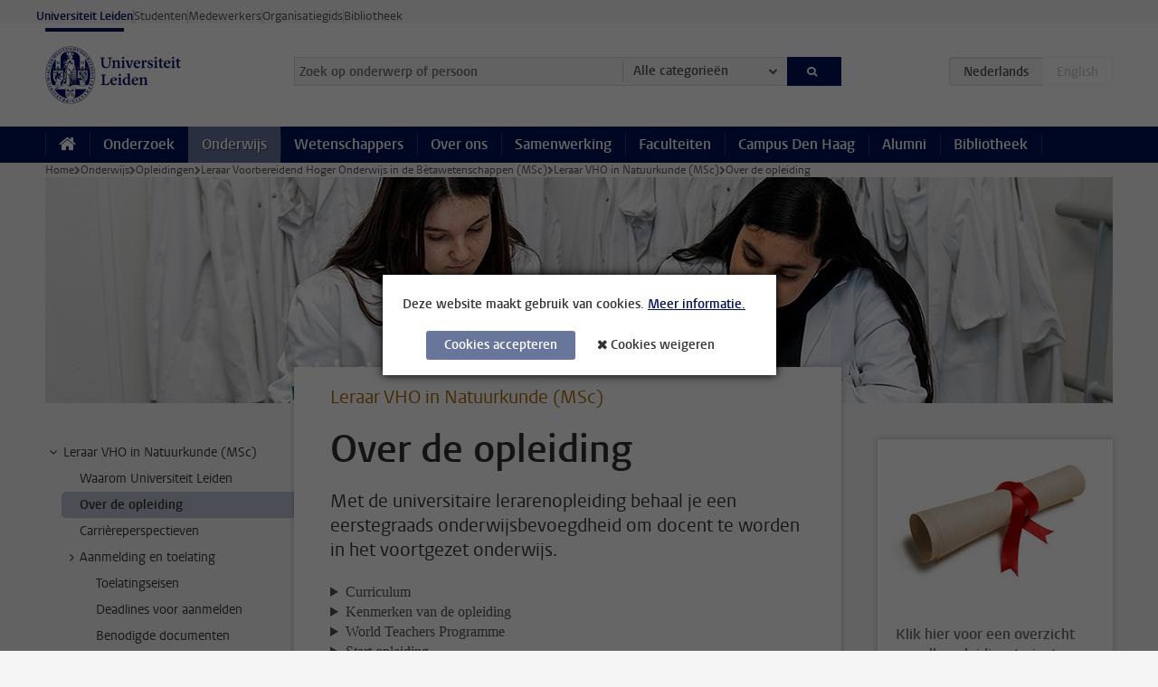

--- FILE ---
content_type: text/html;charset=UTF-8
request_url: https://www.universiteitleiden.nl/onderwijs/opleidingen/master/leraar-voorbereidend-hoger-onderwijs-in-de-betawetenschappen-msc/leraar-vho-in-natuurkunde/over-de-opleiding
body_size: 9922
content:



<!DOCTYPE html>
<html lang="nl"  data-version="1.217.00" >
<head>









<!-- standard page html head -->

<meta charset="utf-8">
<meta name="viewport" content="width=device-width, initial-scale=1">
<meta http-equiv="X-UA-Compatible" content="IE=edge">

<!-- standard page html head -->

    <title>Over de opleiding - Universiteit Leiden</title>

        <link rel="canonical" href="https://www.universiteitleiden.nl/onderwijs/opleidingen/master/leraar-voorbereidend-hoger-onderwijs-in-de-betawetenschappen-msc/leraar-vho-in-natuurkunde/over-de-opleiding"/>

    <meta name="contentsource" content="hippocms"/>

        <meta name="description" content="Met de universitaire lerarenopleiding behaal je een eerstegraads onderwijsbevoegdheid om docent te worden in het voortgezet onderwijs."/>

    <meta name="application-name" content="search"
            data-content-type="educationcontentpage"
            data-content-type="educationcontentpage"
            data-content-category="education"
            data-protected="false"
            data-language="nl"
            data-last-modified-date="2023-09-26"
            data-publication-date="2023-09-26"
            
            data-faculties="leiden-university-graduate-school-of-teaching"
            
            data-uuid="0ac228ff-3f38-43b8-b195-73a7bc131f55"
            data-website="external-site"
            
            
            
            data-programmes="leraar-vho-in-natuurkunde-teaching-physics-ma,leraar-vho-in-de-betawetenschappen-science-teaching-in-secondary-education-msc"
            
            
             />


<!-- Favicon and CSS -->
<link rel='shortcut icon' href="/onderwijs/design-1.0/assets/icons/favicon.ico"/>
<link rel="stylesheet" href="/onderwijs/design-1.0/css/ul2recruitment/screen.css?v=1.217.00"/>






<script>
var cookiesAccepted = 'false';
var internalTraffic = 'false';
</script>

<script>
window.dataLayer = window.dataLayer || [];
dataLayer.push({
event: 'Custom dimensions',
customDimensionData: {
type: 'master',
language: 'nl',
study: 'Science teaching in Secondary Education (MSc) | Teaching Physics (MSc)',
pageType: 'educationcontentpage',
publicationDate: '2023-09-26',
cookiesAccepted: window.cookiesAccepted,
},
user: {
internalTraffic: window.internalTraffic,
}
});
</script>
<!-- Google Tag Manager -->
<script>(function (w, d, s, l, i) {
w[l] = w[l] || [];
w[l].push({
'gtm.start':
new Date().getTime(), event: 'gtm.js'
});
var f = d.getElementsByTagName(s)[0],
j = d.createElement(s), dl = l != 'dataLayer' ? '&l=' + l : '';
j.async = true;
j.src =
'https://www.googletagmanager.com/gtm.js?id=' + i + dl;
f.parentNode.insertBefore(j, f);
})(window, document, 'script', 'dataLayer', 'GTM-P7SF446');
</script>
<!-- End Google Tag Manager -->



    <!-- this line enables the loading of asynchronous components (together with the headContributions at the bottom) -->
    <!-- Header Scripts -->
</head>
<body class="recruitment small">

  <!-- To enable JS-based styles: -->
  <script> document.body.className += ' js'; </script>
  <div class="skiplinks">
        <a href="#content" class="skiplink">Ga direct naar de inhoud</a>
    </div>




<div class="header-container">
<div class="top-nav-section">
<nav class="top-nav wrapper js_mobile-fit-menu-items" data-show-text="toon alle" data-hide-text="verberg" data-items-text="menu onderdelen">
<ul id="sites-menu">
<li>
<a class="active track-event"
href="/"
data-event-category="external-site"
data-event-label="Topmenu recruitment-site"
>Universiteit Leiden</a>
</li>
<li>
<a class=" track-event"
href="https://www.student.universiteitleiden.nl/"
data-event-category="student-site"
data-event-label="Topmenu recruitment-site"
>Studenten</a>
</li>
<li>
<a class=" track-event"
href="https://www.medewerkers.universiteitleiden.nl/"
data-event-category="staffmember-site"
data-event-label="Topmenu recruitment-site"
>Medewerkers</a>
</li>
<li>
<a class=" track-event"
href="https://www.organisatiegids.universiteitleiden.nl/"
data-event-category="org-site"
data-event-label="Topmenu recruitment-site"
>Organisatiegids</a>
</li>
<li>
<a class=" track-event"
href="https://www.bibliotheek.universiteitleiden.nl/"
data-event-category="library-site"
data-event-label="Topmenu recruitment-site"
>Bibliotheek</a>
</li>
</ul>
</nav>
</div>    <header id="header-main" class="wrapper clearfix">
        <h1 class="logo">
            <a href="/onderwijs">
                <img width="151" height="64" src="/onderwijs/design-1.0/assets/images/zegel.png" alt="Universiteit Leiden" />
            </a>
        </h1>

<form id="search" method="get" action="searchresults-main">
<input type="hidden" name="website" value="external-site"/>
<fieldset>
<legend>Zoek op onderwerp of persoon en selecteer categorie</legend>
<label for="search-field">Zoekterm</label>
<input id="search-field" type="search" name="q" data-suggest="https://www.universiteitleiden.nl/onderwijs/async/searchsuggestions"
data-wait="100" data-threshold="3"
value="" placeholder="Zoek op onderwerp of persoon"/>
<ul class="options">
<li>
<a href="/zoeken" data-hidden='' data-hint="Zoek op onderwerp of persoon">
Alle categorieën </a>
</li>
<li>
<a href="/zoeken" data-hidden='{"content-category":"staffmember"}' data-hint="Zoek op&nbsp;personen">
Personen
</a>
</li>
<li>
<a href="/zoeken" data-hidden='{"content-category":"education"}' data-hint="Zoek op&nbsp;onderwijs">
Onderwijs
</a>
</li>
<li>
<a href="/zoeken" data-hidden='{"content-category":"research"}' data-hint="Zoek op&nbsp;onderzoek">
Onderzoek
</a>
</li>
<li>
<a href="/zoeken" data-hidden='{"content-category":"news"}' data-hint="Zoek op&nbsp;nieuws">
Nieuws
</a>
</li>
<li>
<a href="/zoeken" data-hidden='{"content-category":"event"}' data-hint="Zoek op&nbsp;agenda">
Agenda
</a>
</li>
<li>
<a href="/zoeken" data-hidden='{"content-category":"dossier"}' data-hint="Zoek op&nbsp;dossiers">
Dossiers
</a>
</li>
<li>
<a href="/zoeken" data-hidden='{"content-category":"location"}' data-hint="Zoek op&nbsp;locaties">
Locaties
</a>
</li>
<li>
<a href="/zoeken" data-hidden='{"content-category":"course"}' data-hint="Zoek op&nbsp;cursussen">
Cursussen
</a>
</li>
<li>
<a href="/zoeken" data-hidden='{"content-category":"vacancy"}' data-hint="Zoek op&nbsp;vacatures">
Vacatures
</a>
</li>
<li>
<a href="/zoeken" data-hidden='{"content-category":"general"}' data-hint="Zoek op&nbsp;overig">
Overig
</a>
</li>
</ul>
<button class="submit" type="submit">
<span>Zoeken</span>
</button>
</fieldset>
</form><div class="language-btn-group">
<span class="btn active">
<abbr title="Nederlands">nl</abbr>
</span>
<span class="btn dimmed">
<abbr title="English">en</abbr>
</span>
</div>    </header>



<nav id="main-menu" class="main-nav js_nav--disclosure" data-nav-label="Menu" data-hamburger-destination="main-menu">
    <ul class="wrapper">
        <li>
            <a class="home" href="/"><span>Home</span></a>
        </li>


            <li>
                <a href="/onderzoek" >Onderzoek</a>
            </li>

            <li>
                <a href="/onderwijs"                     class="active"
>Onderwijs</a>
            </li>

            <li>
                <a href="/wetenschappers" >Wetenschappers</a>
            </li>

            <li>
                <a href="/over-ons" >Over ons</a>
            </li>

            <li>
                <a href="/samenwerking" >Samenwerking</a>
            </li>

            <li>
                <a href="/over-ons/bestuur/faculteiten" >Faculteiten</a>
            </li>

            <li>
                <a href="/den-haag" >Campus Den Haag</a>
            </li>

            <li>
                <a href="/alumni" >Alumni</a>
            </li>

            <li>
                <a href="https://www.bibliotheek.universiteitleiden.nl" >Bibliotheek</a>
            </li>
    </ul>
</nav>
</div>

  <div class="main-container">
      <div class="main wrapper clearfix ">





<nav class="breadcrumb" aria-label="Breadcrumb" id="js_breadcrumbs" data-show-text="toon alle" data-hide-text="verberg" data-items-text="broodkruimels">
    <ol id="breadcrumb-list">

        <li><a href="/">Home</a></li>

                    <li><a href="/onderwijs">Onderwijs</a></li>
                    <li><a href="/onderwijs/opleidingen">Opleidingen</a></li>
                    <li><a href="/onderwijs/opleidingen/master/leraar-voorbereidend-hoger-onderwijs-in-de-betawetenschappen-msc">Leraar Voorbereidend Hoger Onderwijs in de Bètawetenschappen (MSc)</a></li>
                    <li><a href="/onderwijs/opleidingen/master/leraar-voorbereidend-hoger-onderwijs-in-de-betawetenschappen-msc/leraar-vho-in-natuurkunde">Leraar VHO in Natuurkunde (MSc)</a></li>
                    <li>Over de opleiding</li>
    </ol>
</nav>






    <div class="hero">


        <figure>
            <img src="/binaries/content/gallery/student-recruitment-sites/iclon/banner-lo-beta.jpg/banner-lo-beta.jpg/d1180x250" alt=""/>
        </figure>
    </div>





    <nav class="sub-nav sub-nav-tree js_tree-nav" data-menu-label="Submenu" aria-label="submenu">
        <ul role="tree" class="js_add-control-icon" aria-label="submenu">

        <li role="none" class="has-children">

                <a
                        href="/onderwijs/opleidingen/master/leraar-voorbereidend-hoger-onderwijs-in-de-betawetenschappen-msc/leraar-vho-in-natuurkunde"
                        title="Leraar VHO in Natuurkunde (MSc)"
                        role="treeitem"
                        
                        aria-owns="subnav-root-leraarvhoinnatuurkundemsc"
                >
                    Leraar VHO in Natuurkunde (MSc)
                </a>

                <ul id="subnav-root-leraarvhoinnatuurkundemsc" role="group" aria-label="submenu">

        <li role="none" class="">

                <a
                        href="/onderwijs/opleidingen/master/leraar-voorbereidend-hoger-onderwijs-in-de-betawetenschappen-msc/leraar-vho-in-natuurkunde/waarom-universiteit-leiden"
                        title="Waarom Universiteit Leiden"
                        role="treeitem"
                        
                        
                >
                    Waarom Universiteit Leiden
                </a>

        </li>

        <li role="none" class="">

                <a
                        href="/onderwijs/opleidingen/master/leraar-voorbereidend-hoger-onderwijs-in-de-betawetenschappen-msc/leraar-vho-in-natuurkunde/over-de-opleiding"
                        title="Over de opleiding"
                        role="treeitem"
                        aria-current="page"
                        
                >
                    Over de opleiding
                </a>

        </li>

        <li role="none" class="">

                <a
                        href="/onderwijs/opleidingen/master/leraar-voorbereidend-hoger-onderwijs-in-de-betawetenschappen-msc/leraar-vho-in-natuurkunde/carriereperspectieven"
                        title="Carrièreperspectieven"
                        role="treeitem"
                        
                        
                >
                    Carrièreperspectieven
                </a>

        </li>

        <li role="none" class="has-children">

                <a
                        href="/onderwijs/opleidingen/master/leraar-voorbereidend-hoger-onderwijs-in-de-betawetenschappen-msc/leraar-vho-in-natuurkunde/aanmelding-en-toelating"
                        title="Aanmelding en toelating"
                        role="treeitem"
                        
                        aria-owns="subnav-root-leraarvhoinnatuurkundemsc-aanmeldingentoelating"
                >
                    Aanmelding en toelating
                </a>

                <ul id="subnav-root-leraarvhoinnatuurkundemsc-aanmeldingentoelating" role="group" aria-label="submenu">

        <li role="none" class="">

                <a
                        href="/onderwijs/opleidingen/master/leraar-voorbereidend-hoger-onderwijs-in-de-betawetenschappen-msc/leraar-vho-in-natuurkunde/aanmelding-en-toelating/toelatingseisen"
                        title="Toelatingseisen"
                        role="treeitem"
                        
                        
                >
                    Toelatingseisen
                </a>

        </li>

        <li role="none" class="">

                <a
                        href="/onderwijs/opleidingen/master/leraar-voorbereidend-hoger-onderwijs-in-de-betawetenschappen-msc/leraar-vho-in-natuurkunde/aanmelding-en-toelating/deadlines-voor-aanmelden"
                        title="Deadlines voor aanmelden"
                        role="treeitem"
                        
                        
                >
                    Deadlines voor aanmelden
                </a>

        </li>

        <li role="none" class="">

                <a
                        href="/onderwijs/opleidingen/master/leraar-voorbereidend-hoger-onderwijs-in-de-betawetenschappen-msc/leraar-vho-in-natuurkunde/aanmelding-en-toelating/benodigde-documenten"
                        title="Benodigde documenten"
                        role="treeitem"
                        
                        
                >
                    Benodigde documenten
                </a>

        </li>

        <li role="none" class="">

                <a
                        href="/onderwijs/opleidingen/master/leraar-voorbereidend-hoger-onderwijs-in-de-betawetenschappen-msc/leraar-vho-in-natuurkunde/aanmelding-en-toelating/aanmeldingsprocedure"
                        title="Aanmeldingsprocedure"
                        role="treeitem"
                        
                        
                >
                    Aanmeldingsprocedure
                </a>

        </li>

        <li role="none" class="">

                <a
                        href="/onderwijs/opleidingen/master/leraar-voorbereidend-hoger-onderwijs-in-de-betawetenschappen-msc/leraar-vho-in-natuurkunde/aanmelding-en-toelating/collegegeld"
                        title="Collegegeld"
                        role="treeitem"
                        
                        
                >
                    Collegegeld
                </a>

        </li>
                </ul>
        </li>

        <li role="none" class="">

                <a
                        href="/onderwijs/opleidingen/master/leraar-voorbereidend-hoger-onderwijs-in-de-betawetenschappen-msc/leraar-vho-in-natuurkunde/voorlichtingsactiviteiten"
                        title="Voorlichtingsactiviteiten"
                        role="treeitem"
                        
                        
                >
                    Voorlichtingsactiviteiten
                </a>

        </li>

        <li role="none" class="">

                <a
                        href="/onderwijs/opleidingen/master/leraar-voorbereidend-hoger-onderwijs-in-de-betawetenschappen-msc/leraar-vho-in-natuurkunde/contact"
                        title="Contact"
                        role="treeitem"
                        
                        
                >
                    Contact
                </a>

        </li>
                </ul>
        </li>
        </ul>
    </nav>










<div id="content" class="leiden-university-graduate-school-of-teaching">
    <article>

        <p class="context">Leraar VHO in Natuurkunde (MSc)</p>
        <h1>Over de opleiding</h1>

            <div class="intro">
                <p>Met de universitaire lerarenopleiding behaal je een eerstegraads onderwijsbevoegdheid om docent te worden in het voortgezet onderwijs.</p>
            </div>

    <!-- accordion block -->
    <div class="accordeon">

            <details>
                <summary>Curriculum</summary>
                <div class="content">
<p><span><span><span><span><span><span><span>Vanuit je vooropleiding beschik je al over gedegen kennis van het schoolvak waarin je les gaat geven. Tijdens de lerarenopleiding ontwikkel je onderwijskundige, pedagogische en (vak)didactische kennis en vaardigheden die je meteen in de praktijk brengt. Na de opleiding beschik je over een eerstegraads lesbevoegdheid en voldoe je aan de </span></span></span><a rel="noopener noreferrer" href="https://www.rijksoverheid.nl/onderwerpen/werken-in-het-onderwijs/bekwaamheidseisen-leraren" target="_blank"><span><span><span>wettelijke bekwaamheidseisen</span></span></span></a><span><span><span> om te kunnen starten als leraar in het voorgezet onderwijs.</span></span></span></span></span></span></span></p>

<p><span><span><span><span><span><span>De lerarenopleiding is een master van 60 EC <span>en te volgen in een jaar in voltijd of in twee jaar in deeltijd</span>. De opleiding omvat de volgende verplichte studieonderdelen (1 EC staat voor 28 uur studie):</span></span></span></span></span></span></p><table border="1" cellpadding="1" cellspacing="1" align="left">
 <thead>
  <tr>
   <th scope="col">Deel 1: Basismodule</th>
   <th scope="col">Studielast in EC</th>
  </tr>
 </thead>
 <tbody>
  <tr>
   <td><span><span><span><span>Pedagogisch-didactisch handelen 1<br />
   (waarin startdagen en keuzeruimte)</span></span></span></span></td>
   <td>7</td>
  </tr>
  <tr>
   <td>Praktijk 1</td>
   <td>15</td>
  </tr>
  <tr>
   <td>Vakdidactiek 1&nbsp;</td>
   <td>4</td>
  </tr>
  <tr>
   <td>Pedagogiek</td>
   <td>4</td>
  </tr>
 </tbody>
</table>

<table border="1" cellpadding="1" cellspacing="1" align="left">
 <thead>
  <tr>
   <th scope="col">Deel 2: Verdiepende module</th>
   <th scope="col">Studielast in EC</th>
  </tr>
 </thead>
 <tbody>
  <tr>
   <td><span><span><span><span>Pedagogisch-didactisch handelen 2&nbsp;</span></span></span></span></td>
   <td>3</td>
  </tr>
  <tr>
   <td>Praktijk 2</td>
   <td>15</td>
  </tr>
  <tr>
   <td>Vakdidactiek 2</td>
   <td>5</td>
  </tr>
  <tr>
   <td>Vakdidactische verdieping&nbsp;</td>
   <td>5</td>
  </tr>
  <tr>
   <td>Keuzeruimte&nbsp;</td>
   <td>2</td>
  </tr>
 </tbody>
</table>

<p>Je kan de beschrijving van de studieonderdelen lezen in de <a rel="noopener noreferrer" href="https://studiegids.universiteitleiden.nl/search?for=programmes&amp;q=lerarenopleiding&amp;edition=2023-2024" target="_blank">Studiegids</a>.</p>                </div>
            </details>
            <details>
                <summary>Kenmerken van de opleiding</summary>
                <div class="content">
<p><span><span><span><span><span><span>De kenmerken van de lerarenopleiding bij het ICLON zijn:</span></span></span></span></span></span></p>

<ul>
 <li><span><span><span><span><span><span><span>Je gaat direct aan de slag met een stage (of baan) op een school en brengt op die manier vakinhoudelijke en (vak)didactische kennis meteen in de praktijk. Bovendien vormen de nieuwe praktijkervaringen weer input voor bijeenkomsten op het ICLON.</span></span></span></span></span></span></span></li>
 <li><span><span><span><span><span><span><span>Je krijgt persoonlijke begeleiding door een supervisor op het ICLON en een begeleider op school.</span></span></span></span></span></span></span></li>
 <li><span><span><span><span><span><span><span>De docenten begeleiden je bij het leren van je praktijkervaringen en het verdiepen en verbreden van je onderwijsrepertoire. Dat doen ze door aan te sluiten bij wat je al doet, kunt en wilt. Van daaruit formuleer je voornemens/vragen en maak je plannen die je uitvoert in je lessen op school. Je evalueert de ervaringen en leert daarvan, waarna de cyclus opnieuw begint.</span></span></span></span></span></span></span></li>
 <li><span><span><span><span><span><span><span>De verschillende fasen in deze leercyclus worden verbreed en verdiept met pedagogisch-didactische perspectieven en de betreffende vakperspectieven.</span></span></span></span></span></span></span></li>
 <li><span><span><span><span><span><span><span>Daarnaast is er specifieke aandacht voor de doelgroep in het voortgezet onderwijs bij het vak Pedagogiek: expliciete en uitgebreide aandacht voor adolescentiepsychologie, gesprekstechnieken en systematisch handelingsgericht werken op basis van theoretische en praktische bronnen.</span></span></span></span></span></span></span></li>
 <li><span><span><span><span><span><span><span>Je wordt in staat gesteld om een persoonlijke leerroute te doorlopen waarin er sprake is van een balans tussen routinevorming en vernieuwing.</span></span></span></span></span></span></span></li>
 <li><span><span><span><span><span><span><span>Deze leerroute vindt deels op het instituut plaats en deels op school. Daarbij proberen we zowel binnen het instituut als op school een veilige en inclusieve leergemeenschap te ontwikkelen waarin studenten niet alleen leren van opleiders en vakcoaches, maar ook van elkaar en van collega’s op school.</span></span></span></span></span></span></span></li>
</ul>                </div>
            </details>
            <details>
                <summary>World Teachers Programme</summary>
                <div class="content">
<p><span><span><span><span><span><span>Het World Teachers Programme (WTP) is een tweetalig profiel binnen de Master Leraar VHO waarbij tweetalig en internationaal onderwijs centraal staat.</span></span></span></span></span></span><br />
<span><span><span><span><span><span><span><span><span><span><span>Het WTP is bedoeld voor studenten die een uitdagende loopbaan in een internationaal georiënteerde schoolomgeving ambiëren.&nbsp;Naast een buitenlandstage bestaat het programma uit seminars over taalbewust lesgeven (CLIL: content and language integrated learning), interculturele competentie en multicultureel onderwijs.&nbsp;Na succesvolle afronding van het WTP ontvang je naast de eerstegraads onderwijsbevoegdheid het WTP-certificaat.&nbsp;<span>Meer informatie over dit profiel is te vinden op de&nbsp;</span></span></span></span><a rel="noopener noreferrer" href="/iclon/lo/opleidingstrajecten/world-teachers-programme" target="_blank"><span><span><span><span><span><span><span>WTP-website</span></span></span></span></span></span></span></a><span><span><span><span>.&nbsp;</span></span></span></span></span></span></span></span></span></span></span></span><br />
<br />
Ben je in het bezit van een (beperkte) tweedegraads onderwijsbevoegdheid? Dan kom je in aanmerking voor een verkort traject, zie&nbsp;<a rel="noopener noreferrer" href="https://www.universiteitleiden.nl/iclon/lo/opleidingstrajecten/world-teachers-programme#programmaoverzicht-master" title="Originele URL: https://www.universiteitleiden.nl/iclon/lo/opleidingstrajecten/world-teachers-programme#programmaoverzicht-master. Klik of tik als u deze koppeling vertrouwt." target="_blank">Programma voor tweedegraads bevoegd docenten</a>.&nbsp;&nbsp;</p>                </div>
            </details>
            <details>
                <summary>Start opleiding</summary>
                <div class="content">
<p><span><span>Voor de voltijdopleiding zijn er twee startmomenten: midden augustus en eind januari. Met de deeltijdopleiding kan alleen midden augustus gestart worden.</span></span><br />
<span><span>De opleiding start met activiteiten om je voor te bereiden op de opleiding en de stage/baan op school. De startdagen bestaan uit een introductie op de opleiding, een training regie, een training lesontwerpen en een training gespreksvaardigheden, afgestemd op de behoeften van de doelgroep. Deze activiteiten kunnen in juni of midden augustus gevolgd worden en moeten voldaan zijn voor het begin van het academisch jaar in september. </span></span></p><p>De data van de startdagen lees je bij&nbsp;<a rel="noopener noreferrer" href="/onderwijs/opleidingen/master/leraar-voorbereidend-hoger-onderwijs-in-de-betawetenschappen-msc/leraar-vho-in-natuurkunde/aanmelding-en-toelating" target="_blank">Aanmelding en toelating</a>.&nbsp;</p>                </div>
            </details>
            <details>
                <summary>Opzet voltijdopleiding</summary>
                <div class="content">
<p><span><span>De lerarenopleiding is in voltijd een studie van een jaar. In het eerste semester (30 EC) ligt de focus zowel qua vakken als in de praktijk op de onderbouw. In het tweede semester (ook 30 EC) ligt de focus op de bovenbouw. </span></span></p>

<p><span><span>Hoe ziet je week eruit?</span></span></p>

<ul>
 <li><span><span><span>Op maandag volg je tussen 9.00 en 17.00 uur onderwijs bij het ICLON Universiteit Leiden. </span></span></span></li>
 <li><span><span><span>Op dinsdag tot en met vrijdag ben je gemiddeld 3 dagen per week op je (stage)school aanwezig voor het praktijkdeel van de opleiding. Voor dit rooster ben je ook afhankelijk van de uren die jouw begeleider op school zelf geeft. &nbsp;</span></span></span></li>
 <li><span><span><span>Daarnaast besteed je tijd aan zelfstudie, werk je aan opdrachten voor de opleiding, bereid je je lessen voor, ben je bijvoorbeeld aanwezig op een ouderavond, et cetera. </span></span></span></li>
</ul>

<p><span><span>In totaal ben je ongeveer 40 uur per week met de studie bezig.</span></span></p>                </div>
            </details>
            <details>
                <summary>Opzet deeltijdopleiding</summary>
                <div class="content">
<p><span><span>De lerarenopleiding in deeltijd is een studie van 2 jaar. In het eerste jaar (30 EC) ligt de focus zowel qua vakken als in de praktijk op de onderbouw en in het tweede jaar (ook 30 EC) op de bovenbouw. </span></span></p>

<p><span><span>Hoe ziet je week eruit?</span></span></p>

<ul>
 <li><span><span><span>Op maandag volg je tussen 9.00 en 17.00 uur onderwijs bij het ICLON Universiteit Leiden, dit zal niet de hele dag in beslag nemen.</span></span></span></li>
 <li><span><span><span>Op dinsdag tot en met vrijdag ben je gemiddeld 2 tot 3 dagdelen (1 tot 2 dagen) per week op je (stage)school aanwezig voor het praktijkdeel van de opleiding. Voor dit rooster ben je ook afhankelijk van de uren die jouw begeleider op school zelf geeft. </span></span></span></li>
 <li><span><span><span>Daarnaast besteed je tijd aan zelfstudie (hier is op de maandag ook ruimte voor), werk je aan opdrachten voor de opleiding, bereid je je lessen voor, ben je bijvoorbeeld aanwezig op een ouderavond, et cetera. </span></span></span></li>
</ul>

<p><span><span>In totaal ben je ongeveer 20 uur per week met de studie bezig. Het onderwijs en de stage vinden overdag plaats.</span></span></p>                </div>
            </details>
            <details>
                <summary>Praktijkdeel van de master</summary>
                <div class="content">
<p><span><span>Na de voorbereidende startdagen begin je met het praktijkdeel op een school. Eerst ga je gericht lessen observeren, leerlingen begeleiden bij het maken van opdrachten en je eerste (deel)lessen geven. Al snel werk je toe naar zelfstandig lesgeven en draai je echt mee op school. Daarnaast voer je voor de opleiding opdrachten uit in de klas en op school. </span></span></p>

<p><span><span>Ervaringen die je opdoet in de praktijk vormen input voor de bijeenkomsten op het ICLON. Andersom kun je aangereikte (vak)didactische en pedagogische kennis en vaardigheden meteen toepassen op school. Je wordt begeleid door een supervisor uit de lerarenopleiding en een schoolbegeleider.</span></span></p>

<p><span><span>Voor het leren in de praktijk werkt het ICLON nauw samen met een groot aantal&nbsp;<a rel="noopener noreferrer" href="https://www.universiteitleiden.nl/iclon/lo/informatie-voor-scholen/samenwerking-met-opleidingsscholen" target="_blank">opleidingsscholen</a>&nbsp;in Zuid-Holland. Je kunt het praktijkdeel invullen met&nbsp;een stage of een baan.</span></span></p>

<p><span><span><strong>Invulling door middel van een stage</strong><br />
De stageplaatsen worden door het ICLON geregeld. Wil je zelf een stageplaats regelen en voordragen? Lees dan hier de&nbsp;<a rel="noopener noreferrer" href="https://www.universiteitleiden.nl/iclon/lo/praktijkdeel-van-de-opleiding#invulling-door-middel-van-een-stage" target="_blank">procedure en voorwaarden</a>.</span></span></p>

<p><span><span><strong>Invulling door middel van een baan</strong><br />
Heb je al een baan als docent op een school voor voortgezet onderwijs? Dan kun je deze inzetten voor het praktijkdeel van de opleiding. Lees hier de <a rel="noopener noreferrer" href="https://www.universiteitleiden.nl/iclon/lo/praktijkdeel-van-de-opleiding#invulling-door-middel-van-een-baan" target="_blank">informatie en voorwaarden</a>.&nbsp;</span></span></p>

<p><span><span><strong>Omvang baan/stage bij voltijd- en deeltijdprogramma’s</strong></span></span><br />
<span><span>De opleiding is in voltijd (1 jaar - 5 dagen per week) of in deeltijd (2 jaar - 2,5 dagen per week) te volgen. Om de opleiding succesvol te volbrengen, heb je voldoende ruimte naast je baan nodig.</span></span></p>

<ul>
 <li><span><span>Het voltijdprogramma is te combineren met een baan als docent in het voortgezet onderwijs van maximaal 0,4&nbsp;fte. Heeft de baan een omvang van meer dan 0,4&nbsp;fte, dan volg je het deeltijdprogramma. Ook als je vanwege andere verplichtingen minder dan 2,5 dag per week beschikbaar bent voor de opleiding (onderwijs/zelfstudie en praktijkdeel), volg je het deeltijdprogramma. </span></span></li>
 <li><span><span>Het deeltijdprogramma is doorgaans te combineren met een baan als docent in het voortgezet onderwijs van maximaal 0,6&nbsp;fte. Dit is afhankelijk van je persoonlijke situatie. </span></span></li>
</ul>

<p><span><span>Bovenstaande beschrijving van de werktijdfactor (fte) geldt ook voor je stageplek. </span></span></p>

<p><span><span>Voor meer informatie over het praktijkdeel van de lerarenopleiding zie <a rel="noopener noreferrer" href="https://www.iclon.nl/praktijk" target="_blank">www.iclon.nl/praktijk</a>.</span></span></p>                </div>
            </details>
            <details>
                <summary>Verkorte trajecten voor bevoegde docenten</summary>
                <div class="content">
<p><span><span><span><span><span><span><span>Ben je in het bezit van een onderwijsbevoegdheid? Dan kom je in aanmerking voor een verkort traject van de lerarenopleiding. Let op: je moet wel aan de toelatingseisen voldoen.</span></span></span></span></span></span></span></p>    <h2>30 EC-traject voor docenten met een (beperkte) tweedegraads bevoegdheid</h2>
<p>Voor wie?</p>

<ul>
 <li>Je voldoet aan de&nbsp;<a rel="noopener noreferrer" href="https://www.universiteitleiden.nl/iclon/lo/opleidingstrajecten/master-leraar-vho-lerarenopleiding#toelaatbaarheid" target="_blank">toelatingseisen</a>&nbsp;van de master Leraar VHO voor een schoolvak én</li>
 <li>je bent in het bezit van een (beperkte) tweedegraads onderwijsbevoegdheid voor&nbsp;<strong>hetzelfde schoolvak</strong>&nbsp;(behaald via Educatieve minor/module of hbo).</li>
</ul>

<p>Programmaoverzicht:</p>

<ul>
 <li>Onderwijsvorm: voltijd en deeltijd</li>
 <li>Start: eind augustus (voltijd én deeltijd) en eind januari (voltijd)</li>
 <li>Duur: 0,5 jaar (voltijd) of 1 jaar (deeltijd)</li>
 <li>Voertaal: Nederlands</li>
</ul>

<table border="1" cellpadding="1" cellspacing="1">
 <thead>
  <tr>
   <th scope="col">Curriculum 30 EC-traject</th>
   <th scope="col">Studielast in EC</th>
  </tr>
 </thead>
 <tbody>
  <tr>
   <td>Pedagogisch-didactisch handelen&nbsp; 2</td>
   <td>3</td>
  </tr>
  <tr>
   <td>Praktijk 2</td>
   <td>15</td>
  </tr>
  <tr>
   <td>Vakdidactiek 2</td>
   <td>5</td>
  </tr>
  <tr>
   <td>Vakdidactische verdieping&nbsp;</td>
   <td>5</td>
  </tr>
  <tr>
   <td><em>Keuzeruimte</em></td>
   <td>2</td>
  </tr>
 </tbody>
</table>    <h2>30 EC-traject en World Teachers Programme</h2>
<p><br />
Programmaoverzicht:</p>

<ul>
 <li><span><span><span><span><span><span>Onderwijsvorm: voltijd</span></span></span></span></span></span></li>
 <li><span><span><span><span><span><span>Start: eind januari</span></span></span></span></span></span></li>
 <li><span><span><span><span><span><span>Duur: 0,5 jaar</span></span></span></span></span></span></li>
 <li><span><span><span><span><span><span>Voertaal: Nederlands en Engels (tweetalig programma)</span></span></span></span></span></span></li>
</ul>

<table border="1" cellpadding="1" cellspacing="1">
 <thead>
  <tr>
   <th scope="col">Curriculum 30 EC-traject&nbsp;</th>
   <th scope="col">Studielast in EC</th>
  </tr>
 </thead>
 <tbody>
  <tr>
   <td>Praktijk 2</td>
   <td>15</td>
  </tr>
  <tr>
   <td>Pedagogisch-didactisch handelen&nbsp; 2</td>
   <td>3</td>
  </tr>
  <tr>
   <td>Vakdidactiek 2</td>
   <td>5</td>
  </tr>
  <tr>
   <td>WTP Action research</td>
   <td>5</td>
  </tr>
  <tr>
   <td>World Teachers</td>
   <td>2</td>
  </tr>
  <tr>
   <td colspan="2">Buitenlandstage</td>
  </tr>
 </tbody>
</table>

<p><span><span><span><span><span><span>Meer informatie over het WTP voor bevoegde docenten: kom naar de <a rel="noopener noreferrer" href="https://www.universiteitleiden.nl/iclon/lo/voorlichtingsactiviteiten#world-teachers-programme" target="_blank">online</a></span><a rel="noopener noreferrer" href="https://www.universiteitleiden.nl/iclon/lo/voorlichtingsactiviteiten#world-teachers-programme" target="_blank"> voorlichtingsbijeenkomst</a>&nbsp;of bezoek de <a rel="noopener noreferrer" href="/iclon/lo/opleidingstrajecten/world-teachers-programme" target="_blank">WTP-website</a>.</span></span></span></span></span></p>

<p><span><span><span><span><span>NB: het WTP kan niet gevolgd worden binnen de masters Leraar VHO Nederlands en Griekse en Latijnse taal en cultuur</span></span></span></span></span></p>    <h2>32 EC-traject voor docenten met een (beperkte) tweedegraads bevoegdheid</h2>
<p><br />
<span><span><span><span><span><span>Voor wie?</span></span></span></span></span></span></p>

<ul>
 <li><span><span><span><span><span><span><span>Je voldoet aan de&nbsp;</span></span></span></span></span></span></span><a rel="noopener noreferrer" href="https://www.universiteitleiden.nl/iclon/lo/opleidingstrajecten/master-leraar-vho-lerarenopleiding#toelaatbaarheid" target="_blank">toelatingseisen</a>&nbsp;<span><span><span><span><span><span><span>van de Master Leraar VHO voor een schoolvak én</span></span></span></span></span></span></span></li>
 <li><span><span><span><span><span><span><span>je bent in het bezit van een (beperkte) tweedegraads onderwijsbevoegdheid in&nbsp;<strong>een ander schoolvak</strong>&nbsp;(behaald via Educatieve minor/module of hbo).</span></span></span></span></span></span></span></li>
</ul>

<p><span><span><span><span><span><span><span><span>Programmaoverzicht:</span></span></span></span></span></span></span></span></p>

<ul>
 <li><span><span><span><span><span><span><span>Onderwijsvorm: voltijd en deeltijd&nbsp;</span></span></span></span></span></span></span></li>
 <li><span><span><span><span><span><span><span>Start: eind augustus (voltijd én deeltijd)&nbsp;en eind januari (voltijd)</span></span></span></span></span></span></span></li>
 <li><span><span><span><span><span><span><span>Duur: </span></span></span></span></span></span></span>0,5 jaar (voltijd) of 1 jaar (deeltijd)</li>
 <li><span><span><span><span><span><span><span>Voertaal: Nederlands</span></span></span></span></span></span></span></li>
</ul>

<table border="1" cellpadding="1" cellspacing="1">
 <thead>
  <tr>
   <th scope="col">Curriculum 32 EC-traject</th>
   <th scope="col">Studielast in EC</th>
  </tr>
 </thead>
 <tbody>
  <tr>
   <td>Vakdidactiek 1</td>
   <td>2</td>
  </tr>
  <tr>
   <td>Pedagogisch-didactisch handelen 2</td>
   <td>3</td>
  </tr>
  <tr>
   <td>Praktijk 2</td>
   <td>15</td>
  </tr>
  <tr>
   <td>Vakdidactiek 2</td>
   <td>5</td>
  </tr>
  <tr>
   <td>Vakdidactische verdieping</td>
   <td>5</td>
  </tr>
  <tr>
   <td><em>Keuzeruimte</em></td>
   <td>2</td>
  </tr>
 </tbody>
</table>    <h2>15 EC-traject voor docenten met een eerstegraads bevoegdheid</h2>
<p><span><span><span><span><span>Voor wie?</span></span></span></span></span></p>

<ul>
 <li><span><span><span><span><span><span><span>Je voldoet aan de&nbsp;</span></span></span></span></span></span></span><a rel="noopener noreferrer" href="https://www.universiteitleiden.nl/iclon/lo/opleidingstrajecten/master-leraar-vho-lerarenopleiding#toelaatbaarheid" target="_blank">toelatingseisen</a><span><span><span><span><span><span><span>&nbsp;van de Master Leraar VHO voor een schoolvak én</span></span></span></span></span></span></span></li>
 <li><span><span><span><span><span><span><span>je bent in het bezit van een eerstegraadsonderwijsbevoegdheid in&nbsp;<strong><span>een ander schoolvak</span></strong>.</span></span></span></span></span></span></span></li>
</ul>

<p><span><span><span><span><span><span>Programmaoverzicht:</span></span></span></span></span></span></p>

<ul>
 <li><span><span><span><span><span><span><span>Onderwijsvorm: voltijd </span></span></span></span></span></span></span></li>
 <li><span><span><span><span><span><span><span>Start: eind augustus en eind januari</span></span></span></span></span></span></span></li>
 <li><span><span><span><span><span><span><span>Duur: 0,5 jaar </span></span></span></span></span></span></span></li>
 <li><span><span><span><span><span><span><span>Voertaal: Nederlands</span></span></span></span></span></span></span></li>
</ul>

<table border="1" cellpadding="1" cellspacing="1">
 <thead>
  <tr>
   <th scope="col">Curriculum 15 EC-traject&nbsp;</th>
   <th scope="col">Studielast in EC</th>
  </tr>
 </thead>
 <tbody>
  <tr>
   <td>Vakdidactiek 1</td>
   <td>2</td>
  </tr>
  <tr>
   <td>Vakdidactiek 2</td>
   <td>5</td>
  </tr>
  <tr>
   <td>Praktijk</td>
   <td>8</td>
  </tr>
 </tbody>
</table>

<p>&nbsp;</p>                </div>
            </details>
    </div>


            <div class="testimonial-group">
    <section class="testimonial">
        <h2>Paul Logman</h2>
        <p class="role">Vakdidacticus Natuurkunde</p>





            <img src="/binaries/content/gallery/ul2/portraits/humanities/l/other/leeg.png/leeg.png/d80x80"  alt="Paul Logman"   width="80" height="80"  />

        <blockquote>
            <p>“De kunst leren om scholieren de schoonheid van natuurkunde bij te brengen!”</p>
        </blockquote>
    </section>
            </div>
    <h2>Direct naar</h2>
<p><a rel="noopener noreferrer" href="https://www.universiteitleiden.nl/onderwijs/opleidingen/master/leraar-voorbereidend-hoger-onderwijs-in-de-betawetenschappen-msc/leraar-vho-in-natuurkunde" target="_blank">&gt;&gt; Overzicht</a><br />
<a rel="noopener noreferrer" href="https://www.universiteitleiden.nl/onderwijs/opleidingen/master/leraar-voorbereidend-hoger-onderwijs-in-de-betawetenschappen-msc/leraar-vho-in-natuurkunde/aanmelding-en-toelating" target="_blank">&gt;&gt; Aanmelding en toelating</a><br />
<a rel="noopener noreferrer" href="https://www.universiteitleiden.nl/onderwijs/opleidingen/master/leraar-voorbereidend-hoger-onderwijs-in-de-betawetenschappen-msc/leraar-vho-in-natuurkunde/voorlichtingsactiviteiten" target="_blank">&gt;&gt; Voorlichtingsactiviteiten</a><br />
<a rel="noopener noreferrer" href="https://www.universiteitleiden.nl/onderwijs/opleidingen/master/leraar-voorbereidend-hoger-onderwijs-in-de-betawetenschappen-msc/leraar-vho-in-natuurkunde/contact" target="_blank">&gt;&gt; Contact</a></p>
    </article>
</div>








<aside class="leiden-university-graduate-school-of-teaching">



<!-- .box -->














    <div class="box figure ">
        <div class="box-content">
                <a href="/iclon/lo/opleidingstrajecten">

            <figure>


            <img src="/binaries/content/gallery/ul2/main-images/iclon/etalage-afbeeldingen/certificaat.jpg" alt=""/>
                    <figcaption>
                            <span class="meta">Klik hier voor een overzicht van alle opleidingstrajecten die leiden tot een onderwijsbevoegdheid in het voortgezet onderwijs.</span>
                    </figcaption>
            </figure>

                </a>
        </div>
    </div>
</aside>


<footer class="sub-footer clearfix">







<section>
</section>



<section>
</section>



<section>
</section>



<section>
</section>
</footer>
      </div>
  </div>




    <div class="footer-container">
        <footer class="wrapper clearfix">
                <section>
                        <h2>Studiekeuze</h2>
                        <ul>
                                <li>
                                    <a href="/onderwijs/bachelors">Bacheloropleidingen</a>
                                </li>
                                <li>
                                    <a href="/onderwijs/masters">Masteropleidingen</a>
                                </li>
                                <li>
                                    <a href="/wetenschappers/promoveren">PhD-programma's</a>
                                </li>
                                <li>
                                    <a href="/onderwijs/onderwijs-voor-professionals">Onderwijs voor professionals</a>
                                </li>
                                <li>
                                    <a href="/en/education/other-modes-of-study/summer-schools">Summer Schools</a>
                                </li>
                                <li>
                                    <a href="/onderwijs/bachelors/voorlichtingsactiviteiten/open-dagen">Open dagen</a>
                                </li>
                                <li>
                                    <a href="/onderwijs/masters/voorlichtingsactiviteiten/master-open-dagen">Master Open Dag</a>
                                </li>
                        </ul>
                </section>
                <section>
                        <h2>Organisatie</h2>
                        <ul>
                                <li>
                                    <a href="/en/archaeology">Archeologie</a>
                                </li>
                                <li>
                                    <a href="/geesteswetenschappen">Geesteswetenschappen</a>
                                </li>
                                <li>
                                    <a href="/geneeskunde-lumc">Geneeskunde/LUMC</a>
                                </li>
                                <li>
                                    <a href="/governance-and-global-affairs">Governance and Global Affairs</a>
                                </li>
                                <li>
                                    <a href="/rechtsgeleerdheid">Rechtsgeleerdheid</a>
                                </li>
                                <li>
                                    <a href="/sociale-wetenschappen">Sociale Wetenschappen</a>
                                </li>
                                <li>
                                    <a href="/wiskunde-en-natuurwetenschappen">Wiskunde en Natuurwetenschappen</a>
                                </li>
                                <li>
                                    <a href="/afrika-studiecentrum-leiden">Afrika-Studiecentrum Leiden</a>
                                </li>
                                <li>
                                    <a href="/honours-academy">Honours Academy</a>
                                </li>
                                <li>
                                    <a href="/iclon">ICLON</a>
                                </li>
                                <li>
                                    <a href="https://www.organisatiegids.universiteitleiden.nl/faculteiten-en-instituten/international-institute-for-asian-studies">International Institute for Asian Studies</a>
                                </li>
                        </ul>
                </section>
                <section>
                        <h2>Over ons</h2>
                        <ul>
                                <li>
                                    <a href="/werken-bij">Werken bij de Universiteit Leiden</a>
                                </li>
                                <li>
                                    <a href="https://www.luf.nl/">Steun de Universiteit Leiden</a>
                                </li>
                                <li>
                                    <a href="/alumni">Alumni</a>
                                </li>
                                <li>
                                    <a href="/over-ons/impact">Impact</a>
                                </li>
                                <li>
                                    <a href="https://www.leiden-delft-erasmus.nl/">Leiden-Delft-Erasmus Universities</a>
                                </li>
                                <li>
                                    <a href="https://www.universiteitleiden.nl/locaties">Locaties</a>
                                </li>
                                <li>
                                    <a href="https://www.organisatiegids.universiteitleiden.nl/reglementen/algemeen/universitaire-website-disclaimer">Disclaimer</a>
                                </li>
                                <li>
                                    <a href="https://www.organisatiegids.universiteitleiden.nl/cookies">Cookies</a>
                                </li>
                                <li>
                                    <a href="https://www.organisatiegids.universiteitleiden.nl/reglementen/algemeen/privacyverklaringen">Privacy</a>
                                </li>
                                <li>
                                    <a href="/over-ons/contact">Contact</a>
                                </li>
                        </ul>
                </section>
                <section>
                        <h2>Volg ons</h2>
                            <ul>
                                    <li>
                                        <a href="https://web.universiteitleiden.nl/nieuwsbrief">Lees onze wekelijkse nieuwsbrief</a>
                                    </li>
                            </ul>
                        <div class="share">
                                <a href="https://bsky.app/profile/unileiden.bsky.social" class="bluesky"><span class="visually-hidden">Volg ons op bluesky</span></a>
                                <a href="https://nl-nl.facebook.com/UniversiteitLeiden" class="facebook"><span class="visually-hidden">Volg ons op facebook</span></a>
                                <a href="https://www.youtube.com/user/UniversiteitLeiden" class="youtube"><span class="visually-hidden">Volg ons op youtube</span></a>
                                <a href="https://www.linkedin.com/company/leiden-university" class="linkedin"><span class="visually-hidden">Volg ons op linkedin</span></a>
                                <a href="https://instagram.com/universiteitleiden" class="instagram"><span class="visually-hidden">Volg ons op instagram</span></a>
                                <a href="https://mastodon.nl/@universiteitleiden" class="mastodon"><span class="visually-hidden">Volg ons op mastodon</span></a>
                        </div>
                </section>
        </footer>
    </div>



    <div class="cookies-overlay"></div>
    <div class="cookies cookie-focus">
        <p>
Deze website maakt gebruik van cookies.            <a href="#more-cookie-consent" class="activate" data-activate-label="Minder informatie.">
Meer informatie.            </a>
        </p>

        <div id="more-cookie-consent">
                <p>Op de website van de Universiteit Leiden wordt altijd gebruik gemaakt van functionele cookies en cookies om bezoekersstatistieken bij te houden. Daarnaast kunnen 'trackingcookies' worden gebruikt voor online advertenties en marketingcampagnes. Deze cookies worden alleen geplaatst als je daarvoor toestemming geeft.</p>
                <p>
                    <a href="https://www.organisatiegids.universiteitleiden.nl/cookies">
Cookiebeleid                    </a>
                </p>
        </div>


        <form action="/onderwijs/opleidingen/master/leraar-voorbereidend-hoger-onderwijs-in-de-betawetenschappen-msc/leraar-vho-in-natuurkunde/over-de-opleiding?_hn:type=action&amp;_hn:ref=r34_r6" method="post">
            <button type="submit" class="accept" name="cookie" value="accept">Cookies accepteren</button>
            <button type="submit" class="reject" name="cookie" value="reject">Cookies weigeren</button>
        </form>
    </div>
<!-- bottom scripts -->
<script async defer src="/onderwijs/design-1.0/scripts/ul2.js?v=1.217.00" data-main="/onderwijs/design-1.0/scripts/ul2common/main.js"></script>
  <!-- this line enables the loading of asynchronous components (together with the headContributions at the top) -->
</body>
</html>
